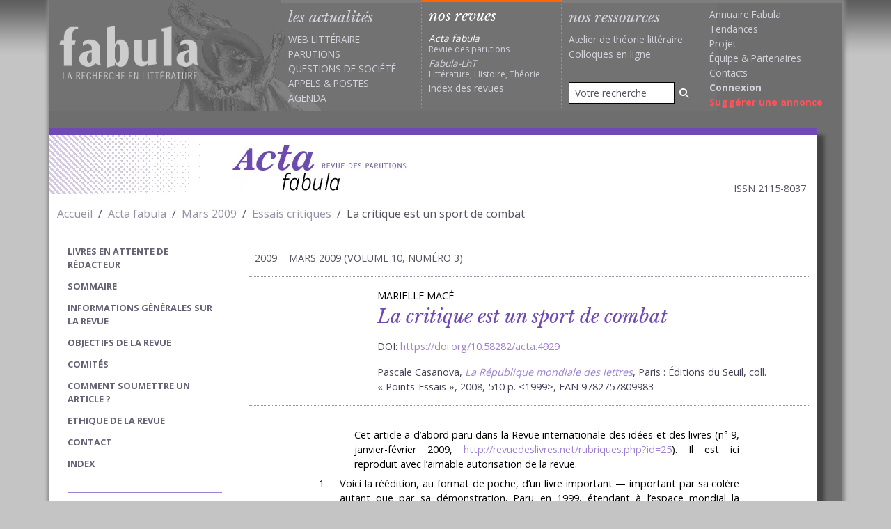

--- FILE ---
content_type: text/html; charset=UTF-8
request_url: https://www.fabula.org/lodel/acta/document4929.php
body_size: 15224
content:
<!DOCTYPE html>
<html xmlns="http://www.w3.org/1999/xhtml" xml:lang="fr" lang="fr" prefix="og: http://ogp.me/ns#">    
  <head>        
    <meta charset="utf-8">        
      <meta http-equiv="X-UA-Compatible" content="IE=edge,chrome=1"/>
      <meta name="viewport" content="width=device-width, initial-scale=1.0">
        <title>La critique est un sport de combat (Acta fabula) /  (Acta fabula)</title>
        <meta name="URL" content="https://www.fabula.org:443/lodel/acta/document4929.php" />
        <meta name="googlebot" content="max-snippet:300, max-image-preview:standard">
          <meta name="googlebot-news" content="max-snippet:300, max-image-preview:standard">
            <link rel="schema.DC" href="http://purl.org/dc/elements/1.1/" />
            <link rel="schema.MARCREL" href="http://www.loc.gov/loc.terms/relators/"/>
            <meta name="DC.type" content="Text" />
            <meta name="DC.format" content="text/html" />
            <meta name="DC.identifier" scheme="URI" content="https://www.fabula.org:443/lodel/acta/document4929.php" />
            <meta name="DC.identifier" scheme="ISSN" content="2115-8037" />
            <meta name="DC.title" content="La critique est un sport de combat" />
            <meta name="DC.title.alternative" content="" />
            <meta name="DC.relation.isPartOf" content="    Essais critiques,vol.&nbsp;10, n°&nbsp;3" />
            <meta name="DC.publisher" content="Acta fabula / Équipe de recherche Fabula" />
            <meta name="DC.language" scheme="RFC3066" content="fr" />
            <meta name="DC.type" content="journalArticle" />
            <meta name="DC.creator" content=" 
Marielle Macé " />
            <meta name="author" content=" Marielle Macé " />
            <meta name="DC.Description" xml:lang="fr" lang="fr" content="Cet article a d’abord paru dans la Revue internationale des idées et des livres (n° 9, janvier-février 2009, http://revuedeslivres.net/rubriques.php?id=25). Il est ici reproduit avec l’aimable autorisation de la revue.  Voici la réédition, au format de poche, d’un livre important — important par sa colère autant que par sa démonstration. Paru en 1999, étendant à l’espace mondial la problématique sociologique du champ littéraire, fortement décentrant, implacable et engagé, La République mondiale des lettres a fait date en transformant subitement l’échelle des questions littéraires. Le livre se donnait deux objectifs : l’analyse de la structure du monde littéraire contemporain ; le récit d’une histoire structurale des révoltes et des révolutions littéraires. Ces deux projets, qui forment les deux parties du livre, sont indissociables et leur articulation fait la force de l’ensemble : c’est parce que l’univers littéraire est organisé en structure inégale, selon des relations de rivalités et de domination, mais aussi parce que ces relations sont nécessairement – fonctionnellement – voilées, tues, déniées, que la seule façon d’y trouver sa place et d’en mette l’histoire en branle est disruptive : tout événement, sur la scène littéraire mondiale, sera une révolte, à la fois l’arrachement d’un individu à son destin national, et la redéfinition des règles d’un jeu de domination par ceux qui se situent d’abord en dehors de ce jeu. Imbrication du politique et du littéraireTout commence" />
            <meta name="Description" xml:lang="fr" lang="fr" content="Cet article a d’abord paru dans la Revue internationale des idées et des livres (n° 9, janvier-février 2009, http://revuedeslivres.net/rubriques.php?id=25). Il est ici reproduit avec l’aimable autorisation de la revue.  Voici la réédition, au format de poche, d’un livre important — important par sa colère autant que par sa démonstration. Paru en 1999, étendant à l’espace mondial la problématique sociologique du champ littéraire, fortement décentrant, implacable et engagé, La République mondiale des lettres a fait date en transformant subitement l’échelle des questions littéraires. Le livre se donnait deux objectifs : l’analyse de la structure du monde littéraire contemporain ; le récit d’une histoire structurale des révoltes et des révolutions littéraires. Ces deux projets, qui forment les deux parties du livre, sont indissociables et leur articulation fait la force de l’ensemble : c’est parce que l’univers littéraire est organisé en structure inégale, selon des relations de rivalités et de domination, mais aussi parce que ces relations sont nécessairement – fonctionnellement – voilées, tues, déniées, que la seule façon d’y trouver sa place et d’en mette l’histoire en branle est disruptive : tout événement, sur la scène littéraire mondiale, sera une révolte, à la fois l’arrachement d’un individu à son destin national, et la redéfinition des règles d’un jeu de domination par ceux qui se situent d’abord en dehors de ce jeu. Imbrication du politique et du littéraireTout commence" />
            <meta name="DC.date" scheme="W3CDTF" content="07 March 2009" />
            <meta property="dc:source" content="https://www.fabula.org/revue/"/>
            <meta property="dc:rights" content="Cc-ByNcNd © Fabula.org, licence Creative Commons Paternité-Pas d'Utilisation Commerciale-Pas de Modification" />
            <meta property="dc:subject" content=" 
 " />
            <meta name="citation_journal_title" content="Acta fabula" />
            <meta name="citation_publisher" content="Acta fabula / Équipe de recherche Fabula" />
            <meta name="citation_authors" content=" Marielle Macé " />
            <meta name="citation_title" content="La critique est un sport de combat" />
            <meta name="citation_date" content=" 07 March 2009 " />
            <meta name="citation_issn" content="2115-8037" />
            <meta name="citation_language" content="fr" />
            <meta name="citation_abstract" xml:lang="fr" lang="fr" content="Cet article a d’abord paru dans la Revue internationale des idées et des livres (n° 9, janvier-février 2009, http://revuedeslivres.net/rubriques.php?id=25). Il est ici reproduit avec l’aimable autorisation de la revue.  Voici la réédition, au format de poche, d’un livre important — important par sa colère autant que par sa démonstration. Paru en 1999, étendant à l’espace mondial la problématique sociologique du champ littéraire, fortement décentrant, implacable et engagé, La République mondiale des lettres a fait date en transformant subitement l’échelle des questions littéraires. Le livre se donnait deux objectifs : l’analyse de la structure du monde littéraire contemporain ; le récit d’une histoire structurale des révoltes et des révolutions littéraires. Ces deux projets, qui forment les deux parties du livre, sont indissociables et leur articulation fait la force de l’ensemble : c’est parce que l’univers littéraire est organisé en structure inégale, selon des relations de rivalités et de domination, mais aussi parce que ces relations sont nécessairement – fonctionnellement – voilées, tues, déniées, que la seule façon d’y trouver sa place et d’en mette l’histoire en branle est disruptive : tout événement, sur la scène littéraire mondiale, sera une révolte, à la fois l’arrachement d’un individu à son destin national, et la redéfinition des règles d’un jeu de domination par ceux qui se situent d’abord en dehors de ce jeu. Imbrication du politique et du littéraireTout commence" />
            <meta name="citation_abstract_html_url" content="https://www.fabula.org:443/lodel/acta/document4929.php" />
            <meta name="citation_fulltext_html_url" content="https://www.fabula.org:443/lodel/acta/document4929.php" />
            <meta name="citation_pdf_url" content="https://www.fabula.org:443/lodel/acta/document4929.php" />
            <link title="schema(PRISM)" rel="schema.prism" href="http://prismstandard.org/namespaces/basic/2.0/"/>
            <meta name="prism.url" content="https://www.fabula.org:443/lodel/acta/document4929.php"/>
            <meta name="prism.publicationName" content="Acta fabula"/>
            <meta name="prism.number" content="vol.&nbsp;10, n°&nbsp;3"/>
            <meta name="prism.issueName" content="    Essais critiques,"/>
            <meta name="prism.publicationDate" content="07 March 2009"/>
            <meta name="prism.issn" content="2115-8037"/>
            <meta name="prism.teaser" content="Cet article a d’abord paru dans la Revue internationale des idées et des livres (n° 9, janvier-février 2009, http://revuedeslivres.net/rubriques.php?id=25). Il est ici reproduit avec l’aimable autorisation de la revue.  Voici la réédition, au format "/>
            <meta name="citation_issue" content="vol.&nbsp;10, n°&nbsp;3" />
            <meta property="og:title" content="La critique est un sport de combat"/>
            <meta name="twitter:title" content="La critique est un sport de combat"/>
            <meta property="og:type" content="article" />
            <meta property="og:url" content="https://www.fabula.org:443/lodel/acta/document4929.php" />
            <meta property="og:description" content="Cet article a d’abord paru dans la Revue internationale des idées et des livres (n° 9, janvier-février 2009, http://revuedeslivres.net/rubriques.php?id=25). Il est ici reproduit avec l’aimable autorisation de la revue.  Voici la réédition, au format " />
            <meta property="og:image" content="https://www.fabula.org/medias/acta-image-defaut.jpg" />
            <meta property="fb:app_id" content="600392078484894" />
            <meta name="twitter:card" content="summary"/>
            <meta name="twitter:site" content="@Acta_fabula"/>
            <link rel="preconnect" href="https://fonts.googleapis.com">
              <link rel="preconnect" href="https://ajax.googleapis.com">
                <link rel="preconnect" href="https://fonts.gstatic.com" crossorigin>
                  <link href="https://fonts.googleapis.com/css2?family=Libre+Baskerville:ital,wght@0,400;0,700;1,400&family=Open+Sans:wght@400;700&display=swap" rel="stylesheet">
                    <link rel="stylesheet" href="/css/acta.css?v=1.2" media="all">
                      <script type="text/javascript"> 
// <![CDATA[
  var _gaq = _gaq || [];
  _gaq.push(['_setAccount', 'UA-83179-1']);
  _gaq.push(['_trackPageview']);
  (function() {
var ga = document.createElement('script'); ga.type = 'text/javascript'; ga.async = true;
ga.src = ('https:' == document.location.protocol ? 'https://ssl' : 'http://www') + '.google-analytics.com/ga.js';
var s = document.getElementsByTagName('script')[0]; s.parentNode.insertBefore(ga, s);
  })();
//]]></script>        </head>
                    <body>
                      <main id="acta">
                        <div class="container-xl"> 
                          <header id="header" class="main-header row">
                            <nav class="navbar navbar-expand-lg navbar-dark"><a href="/" class="navbar-brand" title="Retour à l'accueil"><h1><img src="/medias/logo-dark.png" alt="Fabula, la recherche en literature" class="print"></h1></a>
                              <button class="navbar-toggler" type="button" data-bs-toggle="offcanvas" data-bs-target="#main-menu-navbar" aria-controls="main-menu-navbar" aria-expanded="false" aria-label="Afficher la navigation"><span class="navbar-toggler-icon"></span></button>
                              <div class="offcanvas offcanvas-end" tabindex="-1" id="main-menu-navbar" aria-labelledby="main-menu-navbar-label">
                                <div class="offcanvas-header">
                                  <h5 class="offcanvas-title" id="main-menu-navbar-label">Navigation</h5>
                                  <button type="button" class="btn-close text-reset" data-bs-dismiss="offcanvas" aria-label="Fermer"></button>
                                </div>
                                <div class="offcanvas-body">
                                  <ul class="navbar-nav w-100">
                                    <li class="nav-item actus ">
                                      <div class="category-head">les actualités</div>
                                      <ul>
                                        <li><a href="/actualites/web-litteraire/" >Web littéraire</a></li>
                                        <li><a href="/actualites/parutions/" >Parutions</a></li>
                                        <li><a href="/actualites/questions-societe/" >Questions de société</a></li>
                                        <li><a href="/actualites/appels/" >Appels</a> & <a href="/actualites/postes/" >Postes</a></li>
                                        <li><a href="/actualites/agenda/" >Agenda</a></li>
                                      </ul>
                                    </li>
                                    <li class="nav-item revues active">
                                      <div class="category-head text-white">nos revues</div>
                                      <ul>
                                        <li><a class="revue no-uppercase text-white" href="/revue/"><i>Acta fabula</i><div class="text-muted">Revue des parutions</div></a></li>
                                        <li><a class="revue no-uppercase" href="/lht/"><i>Fabula-LhT</i><div class="text-muted">Littérature, Histoire, Théorie</div></a></li>
                                        <li><a class="no-uppercase " href="/revue/index/">Index des revues</a></li>
                                      </ul>
                                    </li>
                                    <li class="nav-item ressources  d-flex flex-column h-100 align-items-stretch ">
                                      <div class="category-head ">nos ressources</div>
                                      <ul>
                                        <li><a href="/ressources/atelier/" class="no-uppercase" >Atelier de théorie littéraire</a></li>
                                        <li><a href="/colloques/" class="no-uppercase" >Colloques en ligne</a></li>
                                      </ul>
                                      <ul class="mt-auto">
                                        <li class="mb-2">
                                          <form action="/recherche.html" role="search" method="POST">
                                            <div class="input-group input-group-sm">
                                              <input type="search" class="form-control" name="q" placeholder="Votre recherche" value="">
                                                <button type="submit" class="btn" aria-label="Rechercher"><i class="fa-solid fa-magnifying-glass"></i></button>
                                              </div>
                                            </form>
                                          </li>
                                        </ul>
                                      </li>
                                      <li class="nav-item projet">
                                        <ul>
                                          <li><a class="no-uppercase" href="/annuaire/">Annuaire Fabula</a></li>
                                          <li><a class="no-uppercase" href="/tendances/nuage.html">Tendances</a></li>
                                          <li><a class="no-uppercase" href="/projet/faq.html">Projet</a></li>
                                          <li><a class="no-uppercase" href="/projet/equipe.html">Équipe</a> & <a class="no-uppercase" href="/projet/partenaires.html">Partenaires</a></li>                
                                          <li><a class="no-uppercase" href="/projet/contacts.html">Contacts</a></li>
                                          <li><a class="no-uppercase" href="/mon-compte/connexion.html"><b>Connexion</b></a></li>
                                          <li><a class="no-uppercase suggestion" href="/bo/suggestion-actualite.html">Suggérer une annonce</a></li>
                                        </ul>
                                      </li>
                                    </ul>            </div>
                                </div>
                              </nav>
                            </header>  
                            <div class="row mt-4 mb-4 me-lg-4">
                              <div id="content-wrapper" class="col-12 pb-3">
                                <h2 class="header-acta d-flex align-items-center mb-2">
                                  <picture>
                                    <source srcset="images/header-bg-acta.webp" type="image/webp">
                                      <source srcset="images/header-bg-acta.jpg" type="image/jpeg"><img class="px-0 d-none d-lg-block" src="images/header-bg-acta.jpg" alt=""></picture><a href="/revue/" target="_self" class="px-0 ms-4"><picture>
                                        <source srcset="images/logo-acta.webp" type="image/webp">
                                          <source srcset="images/logo-acta.jpg" type="image/jpeg"><img src="images/logo-acta.jpg" alt="Acta fabula"/></picture></a>
                                          <div class="px-0 ms-auto me-3 fs-7 mt-auto text-muted">ISSN 2115-8037</div>
                                        </h2>
                                        <div class="row ariane mb-3">
                                          <div class="col-12">
                                            <nav aria-label="fil d'ariane">
                                              <ol class="breadcrumb pt-2 pb-2 mb-0">
                                                <li class="breadcrumb-item"><a href="/">Accueil</a></li>
                                                <li class="breadcrumb-item"><a href="/revue/">Acta fabula</a></li>
                                                <li class="breadcrumb-item"><a href="sommaire4915.php">Mars 2009</a></li>
                                                <li class="breadcrumb-item"><a href="sommaire4916.php">Essais critiques</a></li>
                                                <li class="breadcrumb-item active" aria-current="page">La critique est un sport de combat</li>
                                              </ol>
                                            </nav>
                                          </div>
                                        </div>
                                        <div class="row">                                        
                                          <div class="col-lg-9 order-2">
                                            <div class="d-grid d-lg-none">                                
                                              <button class="btn border-violet bg-violet-light text-white " type="button" data-bs-toggle="offcanvas" data-bs-target="#acta-navigation" aria-controls="acta-navigation" aria-expanded="false" aria-label="Afficher la navigation d'Acta fabula">                                    <i class="fa-solid fa-bars me-2"></i> Ouvrir la navigation Acta fabula                                </button>                            </div>
                                            <article class="un-article un-item">
                                              <div class="d-flex relations text-muted text-uppercase mt-3 mb-3">
                                                <div class="border-end px-2">2009</div>
                                                <div class="px-2">Mars 2009 (volume 10, numéro 3)</div>
                                              </div>
                                              <header class="entete b-tb-dotted mb-4 ">        
                                                <div class="vignette my-3"><!-- <img src="images/uneparution-image.jpg" alt="titre article"/> --></div>
                                                <div class="titres px-3 my-3"><!--
                                                  <ul class="lang-selector mb-2">
                                                    <li><a class="switchresume actif" href="#" id="fr">FR</a></li>
                                                    <li><a class="switchresume" href="#" id="eng">ENG</a></li>
                                                  </ul>-->    
                                                  <div class="auteur mb-1">Marielle Macé</div>
                                                  <h1 class="mb-0">La critique est un sport de combat</h1>
                                                  <div class="precisions">DOI: <a href="https://doi.org/10.58282/acta.4929">https://doi.org/10.58282/acta.4929</a></div>
                                                  <div class="precisions"><span>Pascale Casanova, <em><a href="http://www.fabula.org/actualites/article29688.php">La République mondiale des lettres</em></a>, Paris : Éditions du Seuil, coll. « Points-Essais », 2008, 510 p. &lt;1999&gt;, EAN 9782757809983</span></div>
                                                </div>
                                              </header>
                                              <div class="epigraphes">
                                                <div class="row justify-content-center">
                                                  <div class="col-sm-9"></div>
                                                </div>
                                              </div>
                                              <div class="contenu-texte">
                                                <div class="row justify-content-center">
                                                  <div class="col-sm-9">
                                                    <div class="le-texte" id="item-text">
                                                      <div class="citation">
                                                        <p class="citation" lang="fr-fr" dir="ltr" xml:lang="fr-fr"><span class="lettrine">C</span>et article a d’abord paru dans la Revue internationale des idées et des livres (n° 9, janvier-février 2009, <a href="http://revuedeslivres.net/rubriques.php?id=25">http://revuedeslivres.net/rubriques.php?id=25</a>). Il est ici reproduit avec l’aimable autorisation de la revue.</p>
                                                      </div>
                                                      <p class="texte" lang="fr-fr" dir="ltr" xml:lang="fr-fr"><span class="paranumber">1</span>Voici la réédition, au format de poche, d’un livre important — important par sa colère autant que par sa démonstration. Paru en 1999, étendant à l’espace mondial la problématique sociologique du champ littéraire, fortement décentrant, implacable et engagé, <em>La République mondiale des lettres </em>a fait date en transformant subitement l’échelle des questions littéraires. Le livre se donnait deux objectifs : l’analyse de la structure du monde littéraire contemporain ; le récit d’une histoire structurale des révoltes et des révolutions littéraires. Ces deux projets, qui forment les deux parties du livre, sont indissociables et leur articulation fait la force de l’ensemble : c’est parce que l’univers littéraire est organisé en structure inégale, selon des relations de rivalités et de domination, mais aussi parce que ces relations sont nécessairement – fonctionnellement – voilées, tues, déniées, que la seule façon d’y trouver sa place et d’en mette l’histoire en branle est disruptive : tout événement, sur la scène littéraire mondiale, sera une révolte, à la fois l’arrachement d’un individu à son destin national, et la redéfinition des règles d’un jeu de domination par ceux qui se situent d’abord en dehors de ce jeu.</p>
                                                      <div class="section1"><a href="#tocfrom1n1" id="tocto1n1">Imbrication du politique et du littéraire</a></div>
                                                      <p class="texte" lang="fr-fr" dir="ltr" xml:lang="fr-fr"><span class="paranumber">2</span>Tout commence avec un Du Bellay figurant une sorte de créole de notre Renaissance : Pascale Casanova date en effet la formation de l’espace littéraire international des révoltes linguistiques dirigées contre le latin au XVI<sup>e</sup> siècle, au moment où s’inventait la littérature comme enjeu de lutte. L’univers lettré a vite désigné ses propres centres, ses frontières et ses périphéries, qui ne sont pas homogènes à l’espace politique, et qui, par là, ouvrent à la conquête d’autonomie du champ littéraire. On suit l’extension permanente de ce monde depuis sa naissance jusqu’au polycentrisme et aux effets de marchés complexes et contraignants d’aujourd’hui, de Paris à Cuba ou à la Somalie, en passant par l’élargissement décisif imprimé par les théories de Herder, qui au XVIII<sup>e</sup> siècle ont fait entrer la culture populaire dans le jeu (la légitimité populaire, nationale ou régionaliste devenant une sorte de « seconde chance » pour les « petites » littératures). Question de répartitions successives des lieux de production et de consécration de la valeur littéraire – par les écrivains, les lecteurs, les prix, les traducteurs… qui se révèlent avec une grande clarté.</p>
                                                      <p class="texte" lang="fr-fr" dir="ltr" xml:lang="fr-fr"><span class="paranumber">3</span>Paris, « ville-littérature », apparaît vite comme la capitale de cette république mondiale des Lettres, et aussi vite se trouve mise en concurrence avec d’autres centres possibles ; lieu de convergence du plus grand prestige et de la plus grande croyance (qui réunit toutes les représentations historiques de la liberté, donc les chances d’autonomisation de la littérature), entretenu dans sa domination par la force des représentations et de l’accumulation des ressources symboliques et concrètes – croire à l’universalité de Paris a en effet été pour bien des artistes étrangers le moteur d’un exil bien réel, où ils sont venus revendiquer et proclamer des nationalismes politiques, tout en inaugurant littératures et arts nationaux. La solidarité de la littérature et de la politique est ici très fortement marquée : la formation de l’Etat moderne dans les nations occidentales et l’émergence de littératures écrites dans de nouvelles langues naissent d’un même principe de définition de soi par « différenciation » d’avec les autres espaces ; les conséquences de ce principe de différenciation sont puissantes, et paradoxales, car elles défont le lien généalogique qui associe une littérature à une patrie : chaque littérature n’est pas l’émanation isolée d’une identité nationale dont elle serait déductible, mais se construit toujours dans une rivalité internationale, en lutte horizontale avec les autres littératures. </p>
                                                      <p class="texte" lang="fr-fr" dir="ltr" xml:lang="fr-fr"><span class="paranumber">4</span>La situation des écrivains s’en trouve dédoublée : elle se définit à la fois (et contradictoirement) par la place qu’ils occupent dans leur propre littérature (dans le destin de celle-ci), et par la part qu’ils parviennent à prendre dans la structure mondiale de la production littéraire, en une conquête qui se produit nécessairement contre leur propre littérature, dans un arrachement aux contextes nationaux. Le livre manifeste, de ce point de vue, la stupéfiante permanence des trajectoires de « légitimation » : un écrivain qui veut entrer dans le jeu mondial (c’est-à-dire dans le jeu parisien, et <em>via</em> le jeu parisien) doit composer violemment avec ces deux espaces ; violemment car les deux territoires, et, partant, les deux légitimations, sont en conflit, et font de toute biographie d’auteur la réponse difficile à un dilemme structurel. L’écrivain peut donc refuser son héritage national et tenter de le dissoudre pour s’intégrer à un espace dominant : c’est le cas de Michaux, de Cioran ou de Naipaul ; ce fut aussi l’échec de Ramuz avant qu’il n’invente sa « bonne distance », c’est-à-dire une possibilité inédite d’affirmer ses différences. Il peut hériter et se situer dans un rapport filial avec sa propre tradition littéraire, mais doit alors lutter pour transformer et autonomiser son patrimoine afin de l’imposer dans l’espace international, à la manière de Joyce. Il peut encore, à l’inverse, imposer la différence et l’importance de sa littérature nationale – mais fatalement cela se fera encore sur la scène parisienne, et par une série d’importations et de détournements paradoxaux – comme dans les cas de Yeats, Kafka, ou Kateb Yacine. Comme si le processus mondial d’autonomisation de la littérature exigeait, de la part de tout écrivain issu d’une « petite » littérature, une humiliation en soi-même de l’héritage. Le meilleur de la démonstration, à ce titre, est dans la mise en lumière d’un <em>continuum</em> entre espaces dominés, assuré par la dynamique de trajectoires souvent inconfortables ou contradictoires : oppositions, concurrences, retournements des stratégies empêchent le dessin d’une hiérarchie linéaire, et les périphéries se rejoignent souvent, formant des alliances surprenantes face au centre parisien ; l’Espagne des années 50, l’Algérie, l’Amérique latine se retrouvent ainsi autour d’un même désir de recueillir la libération faulknérienne, cette brusque émancipation du roman américain à l’égard de l’histoire européenne du genre… que Sartre lui-même avait jouée contre le roman français.</p>
                                                      <div class="section1"><a href="#tocfrom1n2" id="tocto1n2">Qui perd gagne : les enjeux de la lutte</a></div>
                                                      <p class="texte" lang="fr-fr" dir="ltr" xml:lang="fr-fr"><span class="paranumber">5</span>Cette énergie des luttes pour la valeur littéraire pénètre tous les aspects de la littérature, à commencer par sa temporalité ; l’espace littéraire mondial est en effet temporalisé, et ouvre ainsi la structure à une histoire : ancienneté d’un patrimoine, mode d’existence des classiques, retard constitutif de toute domination… le temps des lettres est une coordonnée de leur territoire, il repose sur le volume de capital littéraire accumulé dans les diverses régions de l’espace mondial. Il faudrait repenser ici aux principes restés implicites dans la sociologie du champ de Bourdieu, qui débouche sur une chronologie agonique dont on a rarement perçu qu’elle propose une véritable histoire esthétique : histoire des places à prendre, des œuvres à faire et des vies à vivre, rythme des temps et des contretemps du littéraire, récit des modes de constitution d’un présent où il s’agit pour chaque écrivain, d’arriver à temps ou mieux : de <em>faire date</em><a class="footnotecall" id="bodyftn1" href="#ftn1">1</a>. Pascale Casanova redéfinit fortement, à son tour, les conditions de possibilité temporelles de la modernité, car la distance au centre se définit elle aussi comme un écart chronologique, en l’occurrence un retard qu’il faut combler, dans un mouvement qui fait que l’on ne prête qu’aux riches : il faut avoir un long passé national pour prendre part à l’évolution littéraire, il faut être ancien pour avoir quelque chance d’être moderne ; tout sera donc question de vitesse – la hâte étant le rythme des révoltés. </p>
                                                      <p class="texte" lang="fr-fr" dir="ltr" xml:lang="fr-fr"><span class="paranumber">6</span>La question de la valeur pénètre aussi celle, apparemment tout entière « interne », de la <em>langue littéraire</em>. C’est l’une des forces du livre que de repenser les rapports entre les différentes langues littéraires comme un enjeu majeur de lutte : détermination de leurs places respectives, mesure de leur prestige, politisation de leur statut… tout invite à sortir d’une vision euphorique de la traduction comme liberté de circulation des œuvres et des hommes ; l’internationalisation dont il est ici fait état n’est pas seulement un appel d’air, c’est aussi la preuve d’un monde dangereux, contraint et concurrentiel : contrôles à la frontière littéraire, admissions et refoulements. Un chapitre passionnant, d’autant plus convaincant qu’il se rend précisément attentif à la littérature comme fait de langue (et non pas seulement à l’activité créatrice comme fabrique de prestige), est consacré à l’importance de la traduction ; bien plus qu’un acte d’ouverture, celle-ci devient le mot-clé d’une série d’issues incertaines, difficiles, tragiques : adoption de la langue des dominants, auto-traduction (Beckett), œuvre double et autotraduction (Beckett encore, et aujorud’hui Kundera), promotion d’une langue populaire (le yiddish dénié de Kafka), créolisation (celle des Antillais mais aussi des Suisses romands), création d’une langue nouvelle (Beckett toujours)… Tous ces actes sont indissolublement aliénés et libérateurs, car le refus du centre passe fatalement, ici encore, par une reconnaissance de ce centre et un besoin d’être reconnu par lui ; secrétées par des situations de déséquilibre politique apparemment aporétiques, ces « stratégies » linguistiques et stylistiques révèlent que les acteurs ont trouvé à s’arracher à l’aporie, mais que cela n’a pu avoir lieu que dans une tragédie intime, tragédie de la redéfinition des liens entre l’identité et la parole. Je crois, à et égard, que le livre de Pascale Casanova est profondément lié à cette période littéraire en équilibre violent que fut le premier XXe siècle, un siècle de l’exil, des déplacements et des déracinements intimes, mais <em>pas encore</em> de la<em> </em>globalisation.</p>
                                                      <p class="texte" lang="fr-fr" dir="ltr" xml:lang="fr-fr"><span class="paranumber">7</span>L'histoire de la littérature universelle proposée ici est donc celle des classiques modernes, des grands écrivains révolutionnaires qui sont parvenus, du fait même de leur excentricité ou de leur hérétisme, à subvertir les règles littéraires – la structure reste le moteur de la révolte ; c’est un plaidoyer fort pour la relecture de Kafka (dont l’œuvre, contre Deleuze et Guattari, est replacée dans sa situation profondément historique et politique), Beckett, ou Faulkner. Dans un jeu de qui-perd-gagne, les « dominés » sont rétablis dans leur puissance propre : celle de la <em>lucidité</em>, c’est-à-dire d’une compréhension des règles de domination qui a une véritable force de dévoilement et, partant, une capacité à déplacer les règles du jeu ; ces ex-dominés se trouvent par là même propulsés dans une conscience vive du contemporain, car ils ont inventé des outils durables, et activé une révolte contagieuse (en Algérie, en Amérique latine, le modèle faulknérien est un instrument de libération). Toute une pensée de la violence invisible se noue, qui a une capacité de décillement, c’est-à-dire de décentrement, considérable. Mais sans doute l’unité, l’opacité, voire la facilité de la métaphore de la Révolution globalisent-elles à l’excès les enjeux, car le temps de du Bellay, celui de Ramuz, celui de la décolonisation se décrivent ici dans les mêmes termes. </p>
                                                      <div class="section1"><a href="#tocfrom1n3" id="tocto1n3">La métaphore de la révolution</a></div>
                                                      <p class="texte" lang="fr-fr" dir="ltr" xml:lang="fr-fr"><span class="paranumber">8</span>On peut en effet, comme l’a fait Laurent Jenny dans un essai récent<a class="footnotecall" id="bodyftn2" href="#ftn2">2</a>, considérer la métaphore révolutionnaire comme la signature d’un moment, singulier et non universalisable, de la représentation de la littérature occidentale et de ses pouvoirs : ce moment proprement moderne où les auteurs se sont trouvés en délicatesse avec leur propre instrument, qui est le langage, et parfois démunis devant le monde commun ; ce n’est que de Hugo à <em>Tel Quel</em> que l’innovation esthétique s’est totalement identifiée à l’idée politique de Révolution, incitant les écrivains à poursuivre un événement absolu, déchirant l’ordre du temps. La pensée structurelle du champ littéraire, en globalisant cette métaphore pourtant très historique, égalise des moments et des modalités trop différents d’accrochage de la littérature à la politique : que la violence propre à l’univers post-colonial n’apparaisse pas comme un bouleversement fondamental du jeu culturel, qu’une révolte symbolique contre la langue soit équivalente la libération d’un peuple, cela pose problème ; le livre de Laurent Jenny a précisément montré ce qu’il y a pu avoir d’exorbitant dans les usages de la révolution comme métaphore esthétique. Ces différenciations historiques exigeraient un débat en partie éludé, ici, par la généralisation du modèle de l’émancipation ; mais en partie seulement, car Pascale Casanova met l’accent sur l’essentiel (c’est-à-dire, dans ses termes, le permanent, le structurel) qui est le caractère tragique des situations de <em>double-bind</em>, celles de l’impuissance des « hommes traduits ». La vertu de son hypothèse est de les rendre comparables, et de donner un sens fort à ce sentiment d’exil dans la langue que produit toute grande œuvre. En cela, son essai doit être lu comme une proposition au présent : il donne des instruments pratiques, indique <em>les chemins de la liberté</em> et la seule voie possible pour la novation. </p>
                                                      <div class="section1"><a href="#tocfrom1n4" id="tocto1n4">Naissance d’un champ</a></div>
                                                      <p class="texte" lang="fr-fr" dir="ltr" xml:lang="fr-fr"><span class="paranumber">9</span>Ce livre a été pendant un temps isolé dans les études littéraires en France. Il ne l’est plus, et il s’est rapproché de nous : l’ouverture des études critiques à des espaces-temps qui ne soient pas ceux des littératures nationales s’est considérablement affermie et diversifiée. Cette extension rend aussi plus visible la singularité du point de vue défendu par Pascale Casanova, et nous oblige à considérer son livre non plus comme l’appel d’air qu’il pouvait représenter en 1999, mais comme une porte d’entrée parmi d’autres dans la question désormais partagée et débattue de la mondialité littéraire. Depuis une dizaine d’années se multiplient aux États-Unis (et plus récemment en Europe, mais avec moins de portée politique) les débats sur les formes plurielles de cette mondialisation : où situer nos lectures, comment organiser le paysage et régler la focale ? quelle est l’extension de notre bibliothèque réelle ? une littérature « globale », celle des aéroports, menace-t-elle la littérature « mondiale » qui a ses lieux et son histoire propre ? l’idée de « mondialité » (et, partant, d’alter-mondialité) a-t-elle une force réelle de décloisonnement des pratiques ? à quels échanges, transferts, déplacements, exclusions, l’analyse littéraire doit-elle se montrer attentive ? Les notions, les valeurs et les problèmes de la globalisation se trouvent exportés dans le marché esthétique, et servent au renouveau d’une discipline aux contours flous, le Comparatisme ; dans les départements de littérature américains comme dans la <em>New Left Review</em> anglaise, la <em>Comp Lit</em> réapparaît en <em>World</em> <em>Lit</em>, épistémologiquement et idéologiquement transformée. Bref, la littérature qui n’était pas née mondiale l’est devenue. Très récemment relayé en France<a class="footnotecall" id="bodyftn3" href="#ftn3">3</a>, le débat présente désormais des positions bien clarifiées, organisées autour de quelques couples notionnels : mondialisation ou globalisation, localisation ou délocalisation, centres ou réseau, traduction ou multilinguisme, exil ou trans-nationalisme, empires ou minorités, petite ou grande échelle, littérature de masse ou littérature canonique, Ancien ou Nouveau monde, etc. Quelques noms propres en situent les pôles principaux : Edward Said (le seul ici présent), Franco Moretti, David Damrosch, Gayatri Spivak, Homi Bhabha, Christopher Prendergast, Emil Apter… </p>
                                                      <p class="texte" lang="fr-fr" dir="ltr" xml:lang="fr-fr"><span class="paranumber">10</span>C’est dans cette mondialité critique qu’il faut situer à son tour le livre de Pascale Casanova. L’originalité de son propos réside en fait dans sa dureté, loin d’un cosmopolitisme béat, dureté qui est directement empruntée à la pensée de Bourdieu et à ses enjeux politiques : il s’agit pour Pascale Casanova de révéler, en particulier à l’intention des dominés, les voies pour l’innovation dans un univers dont la violence reste déniée, plutôt que de considérer avec euphorie l’ampleur des nouveaux espaces. La critique y devient « un sport de combat », comme la sociologie de Bourdieu et des <em>Règles de l’art</em> dont elle procède. Pourquoi dans ces pages le nom de Bourdieu est-il pourtant si rare, alors que la démonstration repose sur une activation et une extension de sa théorie de la production de valeur littéraire ? Pascale Casanova préfère se placer « sous la double invocation de Henry James et de Valery Larbaud » (23) ; et les mots-clés de la sociologie du champ, lisibles en palimpseste à la surface de la démonstration, sont rapportés à des écrivains – le capital à Valéry, le déni à James, l’économie culturelle à Goethe, le crédit littéraire à Pound… Peut-être s’agit-il de se dégager d’un protocole méthodologique ou d’une exigence statistique qui n’auraient pas ici leur place ; peut-être est-ce pour souligner des enjeux véritablement inédits, ceux de <em>l’assimilation</em> ou de la <em>dissimilation</em> esthétiques ; peut-être enfin l’auteur cherche-t-elle à se faire entendre des « littéraires » en leur parlant la langue de leurs héros, en indiquant l’existence d’une communauté de vues et de langage entre les plus « lucides » des acteurs culturels et leurs analystes. </p>
                                                      <div class="section1"><a href="#tocfrom1n5" id="tocto1n5">Penser l’aura de la littérature</a></div>
                                                      <p class="texte" lang="fr-fr" dir="ltr" xml:lang="fr-fr"><span class="paranumber">11</span>Il y a pourtant là, aussi, tout un usage de la littérature, dont l’aura s’impose « malgré tout » : la sociologie du champ s’emploie à révéler le déni de violence que recouvre l’<em>illusio</em> nécessaire des acteurs (nécessaire au jeu du symbolique, nécessaire pour le maintien d’une croyance en la littérature comme valeur), à dévoiler les mécanismes de production du prestige littéraire (de là, par exemple, la conclusion qui rejoint ici les paradoxes du positionnement académique de la sociologie, située en surplomb nécessaire et parfois violent des études littéraires, réputées engluées dans le désir d’une littérature pure) ; mais elle revêt, à certains moments de la démonstration, cette même aura ; Pascale Casanova trouve par exemple dans « Le motif dans le tapis » de Henry James, dans l’alternance du « microscope » et du « télescope » proustiens ou dans les fables de Beckett, des allégories de son propre projet, et des alliés pour le formuler ; elle cite à des moments clés de son discours (exergues, citations, conclusions suspensives) de longs extraits littéraires qui doivent parler d’eux-mêmes, et qui n’ont manifestement pas une simple fonction d’ornement ou de clin d’œil lettré, mais font tout à coup éclater la puissance propre de la littérature. Je crois en effet que la valeur littéraire – le rayonnement, le prestige – est aussi une <em>aura</em>, autrement dit une portée, une force positive de formulation et de sens qui invite à la relance, et que cette aura des œuvres littéraires n’est pas seulement une énergie dont on doive se défendre ; la sociologie du champ, dont l’essai de Pascale Casanova est une émanation et un élargissement puissant, pense avant tout la fabrique de la valeur littéraire, voire son truquage, et nous ouvre les yeux sur les mécanismes de sa circulation ; mais peut-être est-ce la <em>vérité</em> de l’aura<em> </em>littéraire qui est aussi à penser : vérité de son effet sur la vie, le langage et la pensée, vérité de sa portée qui pénètre, comme ici, jusqu’aux discours qui la dévoilent. Non pas dans le but de souligner, en esthètes, la fatalité un peu blanchotienne ou dandy d’un commentaire infini, mais pour articuler les entreprises historiques et structurelles à une pensée méditée des usages, une pensée de la façon réelle dont nous nous servons, dans nos discours, des œuvres littéraires, et dont nous nous appuyons sur leur force propre.</p>
                                                      <p class="texte" lang="fr-fr" dir="ltr" xml:lang="fr-fr"><span class="paranumber">12</span>Si elle n’en est pas le catéchisme, la sociologie de la valeur littéraire reste donc au principe indépassable et sans doute discutable de ce livre : elle lui fournit sa vision (celle d’un univers de luttes et de placements), son lexique, ses outils, son style de perception et de jugement, quelque chose comme une herméneutique, voire une idée du monde. Le tourniquet à la fois puissant et inconfortable de l’avant-propos (qui vient enrichir cette nouvelle édition), où l’auteur de cet ouvrage de nombreuses fois traduit se montre à son tour prise dans le jeu des rapports de force qu’elle avait observés, manifeste sincèrement cela. <em>La République mondiale des lettres</em>, en lutte avec son propre espace intellectuel, est à tous ces titres (comme <em>L’Orientalisme</em> de Saïd qu’il rappelle parfois) un livre essentiel : solitaire, libérateur, formidable, contestable.</p>
                                                    </div>
                                                  </div>
                                                </div>
                                              </div>
                                              <aside>
                                                <div class="row justify-content-center">
                                                  <div class="col-sm-9">    
                                                    <div class="bloc-annexe" id="notes">
                                                      <h4 class="b-b-dotted">notes</h4>
                                                      <div class="footnotebody"><a class="footnotedefinition" id="ftn1"  href="#bodyftn1">1</a> Sur tous ces points, je me permets de renvoyer à mon article, « ‘‘La valeur a goût de temps’’, Bourdieu historien des possibles littéraires », Fabula-LHT, n° 0, <span  style="font-size:11.0pt;">16 juin 2005, URL : </span><a href="http://www.fabula.org/lht/0/Mace.html">http://www.fabula.org/lht/0/Mace.html</a><span  style="font-size:11.0pt;"> </span></div>
                                                      <div class="footnotebody"><a class="footnotedefinition" id="ftn2"  href="#bodyftn2">2</a> Laurent Jenny, <em>Je suis la révolution. Histoire d’une métaphore (1930-1975)</em>, Paris, Belin, coll. « L’Extrême contemporain », 2008.</div>
                                                      <div class="footnotebody"><a class="footnotedefinition" id="ftn3"  href="#bodyftn3">3</a> Voir Christophe Pradeau et Tiphaine Samoyault (dir.), <em>Où est la littérature mondiale ?</em>, Presses Universitaires de Vincennes, 2005 ; et la recension de plusieurs ouvrages par Didier Coste, « Le mondial de littérature », <em>Acta Fabula</em>, automne 2005, <a href="http://www.fabula.org/acta">www.fabula.org/acta</a> </div>
                                                    </div>              
                                                    <div class="bloc-annexe" id="plan">
                                                      <h4 class="b-b-dotted">plan</h4>
                                                      <ul class="list-unstyled">
                                                        <li><a href="#tocto1n1" name="tocfrom1n1">Imbrication du politique et du littéraire </a></li>
                                                        <li><a href="#tocto1n2" name="tocfrom1n2">Qui perd gagne : les enjeux de la lutte </a></li>
                                                        <li><a href="#tocto1n3" name="tocfrom1n3">La métaphore de la révolution </a></li>
                                                        <li><a href="#tocto1n4" name="tocfrom1n4">Naissance d’un champ </a></li>
                                                        <li><a href="#tocto1n5" name="tocfrom1n5">Penser l’aura de la littérature </a></li>
                                                      </ul>
                                                    </div>             
                                                    <div class="bloc-annexe" id="lesauteurs">    
                                                      <h4 class="b-b-dotted">auteur</h4>
                                                      <div class="mb-4">
                                                        <p class="exergue">Marielle Macé</p>
                                                        <p><a href="/revue/index/auteurs/Macé+Marielle">Voir ses autres contributions</a> </p>
                                                        <p></p>
                                                        <p>Courriel : <a href="mailto:mace@fabula.org">mace@fabula.org</a></p>
                                                      </div>
                                                    </div>   
                                                    <div class="bloc-annexe" id="lesauteurs">    </div>   
                                                    <div class="bloc-annexe" id="citation">
                                                      <h4 class="b-b-dotted">pour citer cet article</h4>
                                                      <p style="text-align:left;">Marielle Macé, &laquo;&nbsp;La critique est un sport de combat&nbsp;&raquo;, <em>Acta fabula</em>,&nbsp;vol.&nbsp;10, n°&nbsp;3,&nbsp;Essais critiques,    Mars 2009, URL : <span class="breakable">http://www.fabula.org/lodel/acta/document4929.php</span>, page consultée le 17 January 2026. DOI : <a href="https://doi.org/10.58282/acta.4929">https://10.58282/acta.4929</a></p>
                                                    </div>
                                                  </div>
                                                </div>
                                              </aside>
                                            </article>
                                          </div>
                                          <div class="col-lg-3 order-1">
                                            <div id="acta-nav" class="navbar navbar-expand-lg">
                                              <div class="offcanvas offcanvas-start" tabindex="-1" id="acta-navigation" aria-labelledby="acta-navigation-label">
                                                <div class="offcanvas-header">
                                                  <h5 class="offcanvas-title" id="acta-navigation-label">Navigation Acta fabula</h5>
                                                  <button type="button" class="btn-close text-reset" data-bs-dismiss="offcanvas" aria-label="Close"></button>
                                                </div>
                                                <div class="offcanvas-body">
                                                  <nav class="menu-nav">
                                                    <ul class="list-unstyled">
                                                      <li><a href="/revue/parutions_acta.php">Livres en attente de rédacteur</a></li>
                                                      <li class=""><a href="/revue/" >sommaire</a></li>
                                                      <li class=""><a href="document7455.php" >Informations générales sur la revue</a></li>
                                                      <li class=""><a href="document16909.php" >Objectifs de la revue</a></li>
                                                      <li class=""><a href="document7827.php" >Comités</a></li>
                                                      <li class=""><a href="document7456.php" >Comment soumettre un article ?</a></li>
                                                      <li class=""><a href="document16910.php" >Ethique de la revue</a></li>
                                                      <li class=""><a href="document7457.php" >Contact</a></li>
                                                      <li><a href="/revue/index/" >index</a></li>
                                                    </ul>
                                                  </nav>
                                                  <aside class="text-muted p-3">Article publié<br/>le 07 March 2009</aside>
                                                  <aside class="d-flex align-items-center px-3 mt-0"><a href="#" onclick="window.print(); return false;" class="print me-2" title="Imprimer"><i class="fa-solid fa-print"></i></a><a href="/pdf/acta-4929.pdf" title="Exporter en PDF"><i class="fa-solid fa-file-pdf"></i></a><div class="reseaux-sociaux ms-auto d-flex align-items-center"><!-- AddThis Button BEGIN -->
                                                      <div class="addthis_toolbox addthis_default_style "><a class="addthis_button_preferred_1"></a><a class="addthis_button_preferred_2"></a><a class="addthis_button_compact"></a><a class="addthis_counter addthis_bubble_style"></a></div>
                                                      <script type="text/javascript" src="//s7.addthis.com/js/300/addthis_widget.js#pubid=xa-51dc67636f5339da"></script><!-- AddThis Button END --></div>
                                                  </aside>
                                                  <aside class="px-3 py-0" id="icones-typo">
                                                    <ul class="list-unstyled d-flex align-items-end text-muted">
                                                      <li class="mb-0"><a href="#" class="petite-typo lien-typo">a</a></li>
                                                      <li class="mb-0"><a href="#" class="ms-3 moyenne-typo actif lien-typo">a</a></li>
                                                      <li class="mb-0"><a href="#" class="ms-3 grande-typo lien-typo">a</a></li>
                                                    </ul>
                                                  </aside>
                                                  <aside class="px-3 mt-0">
                                                    <ul class="list-unstyled">
                                                      <li><a href="#plan">Plan</a></li>
                                                      <li><a href="#notes">Notes</a></li>
                                                      <li><a href="#motscles">Mots Clés</a></li>
                                                      <li><a href="#citation">Citation</a></li>
                                                      <li><a href="#lesauteurs">Auteur</a></li>
                                                    </ul>
                                                  </aside>
                                                </div>
                                              </div>
                                            </div>
                                          </div>
                                        </div>            </div>
                                    </div>
                                    <footer id="footer" class="main-footer row">
                                      <div class="col-sm-6">
                                        <p><a href="https://creativecommons.org/licenses/by-nc-nd/2.0/fr/">© Tous les textes et documents disponibles sur ce site, sont, sauf mention contraire, protégés par une licence Creative Common.</a></p>
                                        <p><a href="/projet/mentions.html">Mentions légales et conditions d'utilisation</a></div>
                                        <div class="col-sm-6">
                                          <ul class="list-unstyled text-end">
                                            <li class="mb-2"><a href="/rss/">Flux RSS <i class="ms-2 fa-xl fa-solid fa-square-rss"></i></a></li>
                                            <li class="mb-2"><a href="https://www.facebook.com/Fabula.org/">Facebook <i class="ms-2 fa-xl fa-brands fa-facebook-square"></i></a></li>
                                            <li><a href="https://twitter.com/fabula">Twitter <i class="ms-2 fa-xl fa-brands fa-twitter-square"></i></a></li>
                                          </ul>
                                        </div>
                                      </footer>
                                      <script src="/js/theme.js?v=1.1"></script>
                                    </div> </main>  </body>
                              </html>